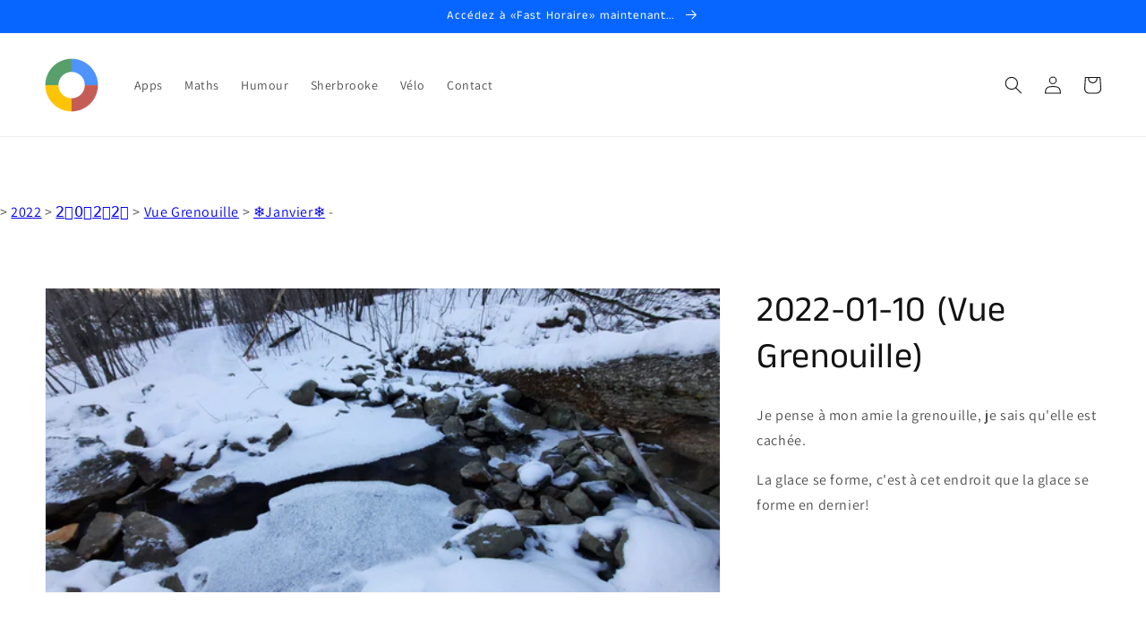

--- FILE ---
content_type: text/html; charset=utf-8
request_url: https://www.google.com/recaptcha/api2/aframe
body_size: -85
content:
<!DOCTYPE HTML><html><head><meta http-equiv="content-type" content="text/html; charset=UTF-8"></head><body><script nonce="bXNcllGfLmWcHf27Z0BK7Q">/** Anti-fraud and anti-abuse applications only. See google.com/recaptcha */ try{var clients={'sodar':'https://pagead2.googlesyndication.com/pagead/sodar?'};window.addEventListener("message",function(a){try{if(a.source===window.parent){var b=JSON.parse(a.data);var c=clients[b['id']];if(c){var d=document.createElement('img');d.src=c+b['params']+'&rc='+(localStorage.getItem("rc::a")?sessionStorage.getItem("rc::b"):"");window.document.body.appendChild(d);sessionStorage.setItem("rc::e",parseInt(sessionStorage.getItem("rc::e")||0)+1);localStorage.setItem("rc::h",'1769749236237');}}}catch(b){}});window.parent.postMessage("_grecaptcha_ready", "*");}catch(b){}</script></body></html>